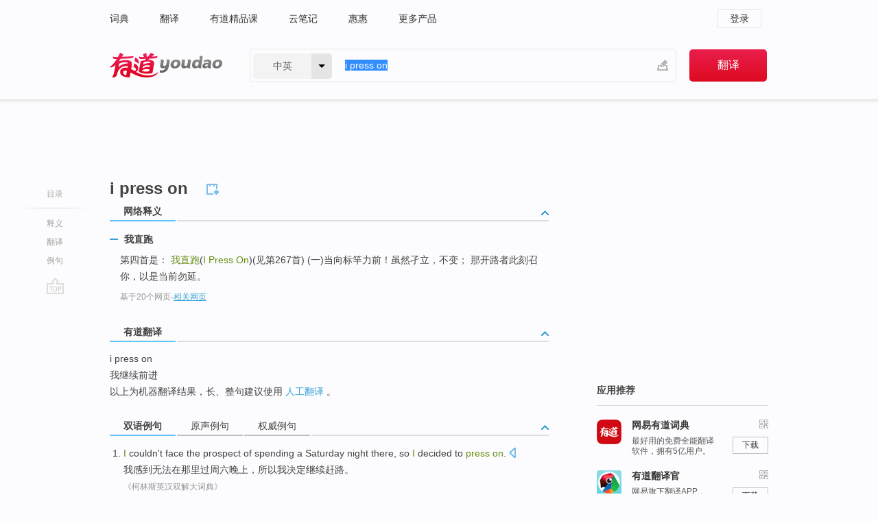

--- FILE ---
content_type: text/html; charset=utf-8
request_url: https://gorgon.youdao.com/gorgon/request.s?udid=LkBBeIlymKkXHmhU6G3pXsvKnpLxL7z3&id=2958ac6b776e940c256fbb5391b5ba23&isSecure=1&ct=2&reqfrom=web&webos=2&nsv=1.1.3&ran=1&callback=_yad_jsonp_0&_1769904968502
body_size: -213
content:
_yad_jsonp_0()